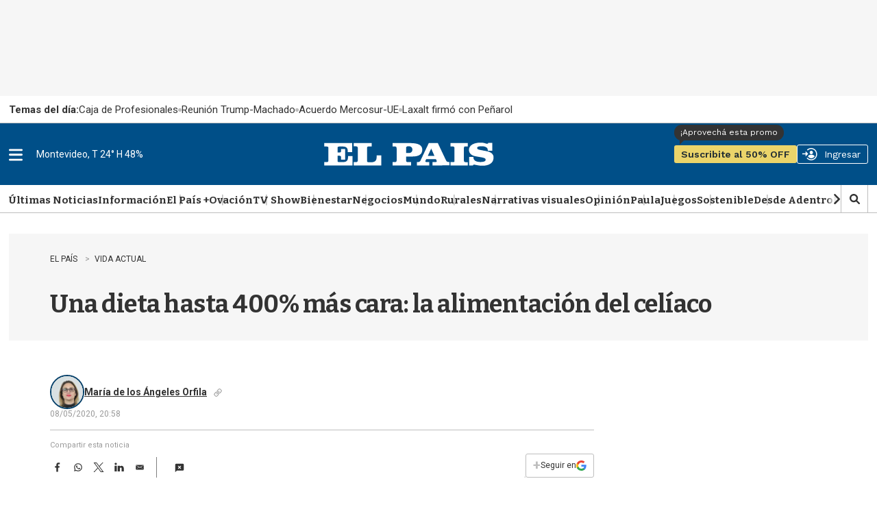

--- FILE ---
content_type: text/html
request_url: https://api.ironfunnel.com/globalid?pixel=bqw0an&visitor=45bd578d-89d1-4baf-be59-8e0547036360_temp
body_size: 25
content:

            <!DOCTYPE html>
            <html lang="en">
            <head>
                <meta charset="UTF-8">
                <meta name="viewport" content="width=device-width, initial-scale=1.0">
                <title>IF</title>
            </head>            
            <body>
                <script>
                    window.onload = function() {
                        window.parent.postMessage('45bd578d-89d1-4baf-be59-8e0547036360', '*');
                    };
                </script>
            </body>
            </html>
        

--- FILE ---
content_type: text/html
request_url: https://api.ironfunnel.com/globalid?pixel=bqw0an&visitor=f473aa69-3927-4a5a-bce6-645647e54764_temp
body_size: -99
content:

            <!DOCTYPE html>
            <html lang="en">
            <head>
                <meta charset="UTF-8">
                <meta name="viewport" content="width=device-width, initial-scale=1.0">
                <title>IF</title>
            </head>            
            <body>
                <script>
                    window.onload = function() {
                        window.parent.postMessage('45bd578d-89d1-4baf-be59-8e0547036360', '*');
                    };
                </script>
            </body>
            </html>
        

--- FILE ---
content_type: text/plain;charset=UTF-8
request_url: https://c.pub.network/v2/c
body_size: -263
content:
b9f5147e-6256-4018-8e23-88d961e954a8

--- FILE ---
content_type: application/javascript; charset=utf-8
request_url: https://fundingchoicesmessages.google.com/f/AGSKWxWOWD3uixMZ244mJTSMltv3Evq4_yN43O7zv4BNpW-CxvRzxZiHnvGeF7Fnn_dTqUUCI2SCilFBLzDkzbraj2m8-3YY5wv4j_IdY2jVsNU3SZb2oaLVKMAcckvlsuGo-gebVOJ7j_AldWK6ltQO-pTObS5F4O9XHQU-K5Ln7621n80vWRHNWXzo38TT/_-detect-adblock./ajax-advert./oas.aspx=adView&/partnerads_
body_size: -1290
content:
window['d073352e-eb66-4938-bbc5-23afbd5da4fc'] = true;

--- FILE ---
content_type: text/plain;charset=UTF-8
request_url: https://c.pub.network/v2/c
body_size: -112
content:
bf4a24c7-1b93-493d-be2e-a868063549f6